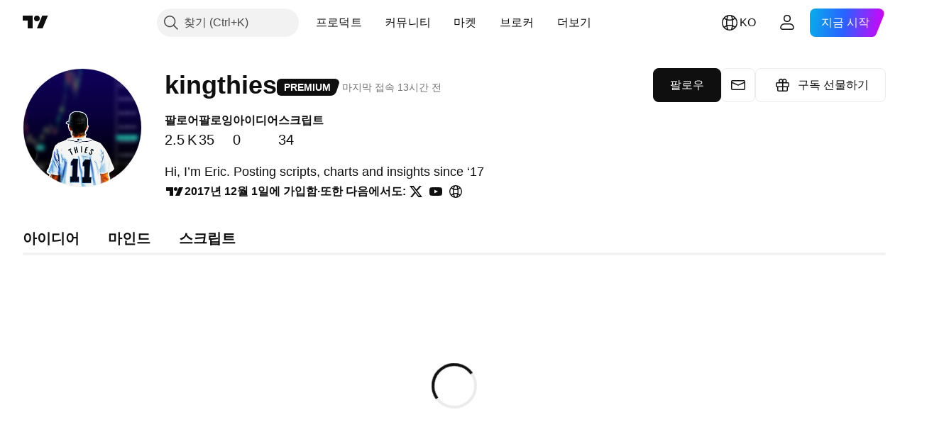

--- FILE ---
content_type: application/javascript; charset=utf-8
request_url: https://static.tradingview.com/static/bundles/ko.63238.fc13ea1544e74c058347.js
body_size: 1133
content:
(self.webpackChunktradingview=self.webpackChunktradingview||[]).push([[63238,12655,94947,26655],{396519:e=>{e.exports=["알아 보기"]},141547:e=>{e.exports=["유료 공간 생성"]},285659:e=>{e.exports=["설정 및 결제"]},384599:e=>{e.exports=["초안"]},507686:e=>{e.exports=["검토 중"]},336188:e=>{e.exports=["라이브"]},877178:e=>{e.exports=["팔로잉"]},421358:e=>{e.exports=["또한 다음에서도"]},76901:e=>{e.exports=["오류"]},584092:e=>{e.exports=["{social}의 {username}"]},124050:e=>{e.exports=["{username}의 웹사이트"]},30933:e=>{e.exports=["취소"]},907492:e=>{e.exports=["파트너 프로그램 참여하기"]},535534:e=>{e.exports=["브로커"]},310287:e=>{e.exports=["거래소"]},957185:e=>{e.exports=["알겠습니다"]},19845:e=>{e.exports=["알겠습니다"]},722992:e=>{e.exports=["팔로우"]},917101:e=>{e.exports=["팔로잉"]},405279:e=>{e.exports=["지금은 연결할 수 없습니다."]},530576:e=>{e.exports=["지금은 연결할 수 없습니다."]},743563:e=>{e.exports=["취소"]},559177:e=>{e.exports=["내소개"]},885586:e=>{e.exports=["유료 공간으로 이동"]},534359:e=>{e.exports=["구독 선물하기"]},383906:e=>{e.exports=["정보를 다시 한 번 확인하고 다시 시도해 주세요."]},900961:e=>{e.exports=["팔로어"]},966475:e=>{e.exports=["포함된"]},90722:e=>{e.exports=["음, 제대로 작동하지 않았습니다."]},679031:e=>{e.exports=["아이디어"]},731055:e=>{e.exports=["유료 공간을 만들려면 파트너 프로그램에 참여하세요"]},581439:e=>{e.exports=["{joinedDate}에 가입함"]},59519:e=>{e.exports=["차단이 해제되면 다시 사용자를 팔로우할 수 있습니다. 운영자가 차단 기간과 사유를 메시지로 정확히 전달했습니다."]},903276:e=>{e.exports=["온라인"]},751526:e=>{e.exports=["유료 공간은 트레이딩뷰 파트너 프로그램 회원만 생성할 수 있습니다."]},89601:e=>{e.exports=["이런! 변경 사항을 저장할 수 없습니다. 인터넷 연결을 확인해 주세요."]},540885:e=>{e.exports=["잘 안된 것 같습니다. 다시 해봅시다."]},252855:e=>{e.exports=["마지막 접속 {date/}"]},394947:e=>{e.exports=["더보기"]},102086:e=>{e.exports=["메시지"]},303726:e=>{e.exports=["마인드"]},612655:e=>{e.exports=["저장"]},405948:e=>{e.exports=["스크립트"]},887734:e=>{e.exports=['유료 공간 "{name}"이 삭제되었습니다.']},326378:e=>{e.exports=["인터넷 연결을 확인한 후 다시 시도해주세요."]},827316:e=>{e.exports=["게시물을 불러올 수 없습니다"]},89767:e=>{e.exports={en:["Q1"]}},948923:e=>{e.exports={en:["Q2"]}},367935:e=>{e.exports={en:["Q3"]}},175507:e=>{e.exports={en:["Q4"]}},825807:e=>{e.exports=["리로드"]},402833:e=>{e.exports=["간단한 자기소개 적어 보기"]},589356:e=>{e.exports=["자신에 대해 알려주세요"]},147483:e=>{e.exports=["이런, 뭔가 제대로 작동하지 않았습니다. 다시 제출해 주시겠어요?"]},879185:e=>{e.exports=["차단된 동안에는 누구도 팔로우할 수 없습니다."]},49036:e=>{e.exports=["리캡챠 체크 실해. 다시 해 보십시오."]}}]);